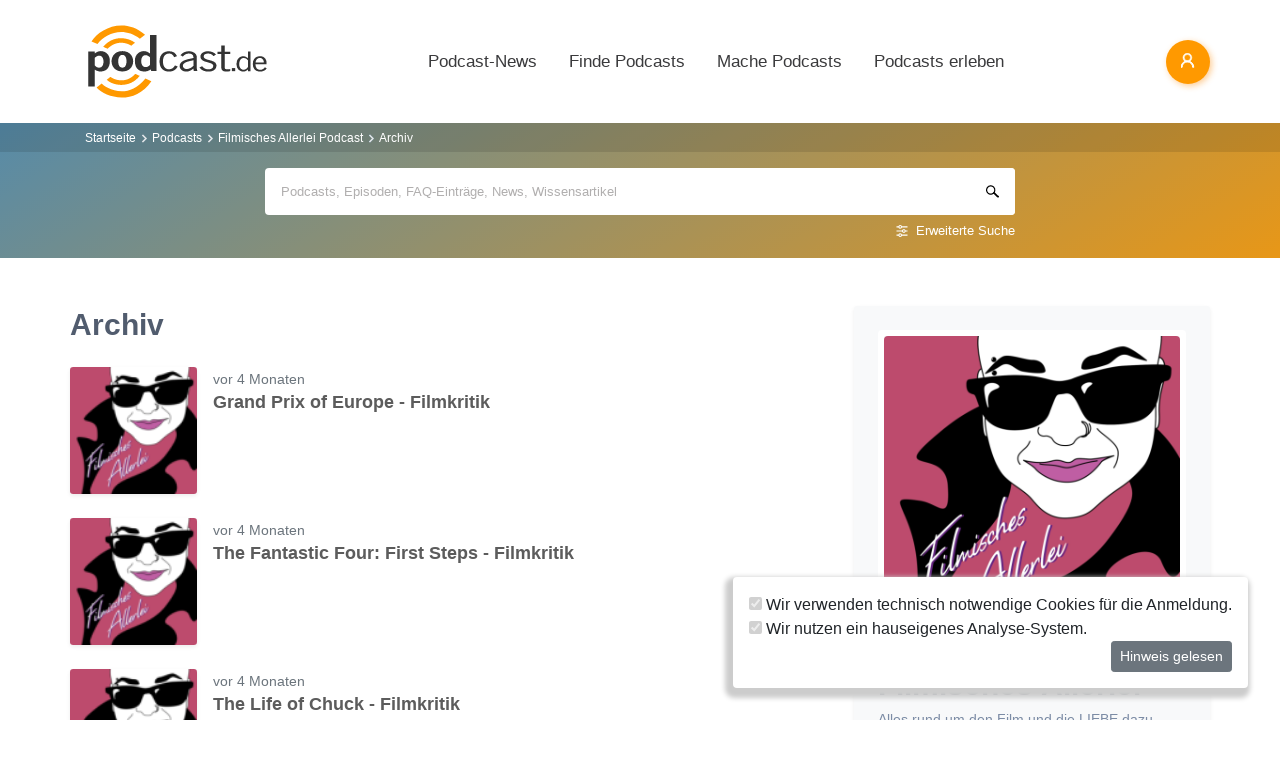

--- FILE ---
content_type: text/html; charset=utf-8
request_url: https://www.podcast.de/podcast/946279/archiv?page=8
body_size: 14354
content:
<!DOCTYPE html>
<html lang="de" >
    <head>
        <meta charset="UTF-8">
        <meta http-equiv="X-UA-Compatible" content="ie=edge">
        <meta name="viewport" content="width=device-width, initial-scale=1.0, shrink-to-fit=no">
        <meta name="csrf-token" content="8LfUMRtJvl0ZrNTvmgv27ldw2Lumda13lkyxGvKE">
        <meta property="fb:app_id" content="109904812384029" />
        <link rel="dns-prefetch" href="//cdn.podcastcms.de">
        <link rel="dns-prefetch" href="//sockets.podcast.de">
        <link rel="dns-prefetch" href="//mto.podcast.de">
        <link rel="dns-prefetch" href="//jobs.podcast.de">
        <link rel="shortcut icon" href="https://cdn.podcastcms.de/images/defaults/favicon.ico" title="favicon" type="image/x-icon" />
        <link rel="apple-touch-icon" href="https://cdn.podcastcms.de/images/defaults/iphonefavicon.png">
        <link rel="apple-touch-startup-image" href="https://cdn.podcastcms.de/images/defaults/podcast_de_logo.gif">
        
        <!-- Favicon -->
        <link href="https://www.podcast.de/images/favicon.png" rel="icon" type="image/png">
        <title>Archiv</title>
<meta name="keywords" content="Podcast, Podcasts, Podcasting, Podcasten, Podcaster, MP3, Video, News">
<meta name="robots" content="noindex">
<link rel="canonical" href="https://www.podcast.de/podcast/946279/filmisches-allerlei">
<meta name="robots" content="all">
<meta property="og:title" content="Archiv">
<meta property="og:url" content="https://www.podcast.de/podcast/946279/archiv">
<meta property="og:type" content="article">
<meta property="og:site_name" content="podcast.de">
<meta property="og:image" content="https://www.podcast.de/images1/podcast.de.svg">

<meta name="twitter:site" content="@podcastDE">
<meta name="twitter:title" content="Archiv">
<script type="application/ld+json">{"@context":"https://schema.org","@type":"WebSite","name":"podcast.de","image":"https://www.podcast.de/images1/podcast.de.svg"}</script>        <link rel="alternate" type="application/rss+xml" href="https://www.podcast.de/feeds/news" title="podcast.de News">
    <link rel="alternate" type="application/rss+xml" href="https://www.podcast.de/feeds/news/meldungen" title="Meldungen - Alles rund ums Thema Podcasting ~ podcast.de News">
    <link rel="alternate" type="application/rss+xml" href="https://www.podcast.de/feeds/news/berichte" title="Berichte - Alles zum Thema Podcast ~ podcast.de News">
    <link rel="alternate" type="application/rss+xml" href="https://www.podcast.de/feeds/news/kommentare" title="Kommentare zu Podcasts und zum Podcasting ~ podcast.de News">
        <!-- Web Application Manifest -->
<link rel="manifest" href="https://www.podcast.de/manifest.json">
<!-- Chrome for Android theme color -->
<meta name="theme-color" content="#ff9900">

<!-- Add to homescreen for Chrome on Android -->
<meta name="mobile-web-app-capable" content="yes">
<meta name="application-name" content="podcast.de">
<link rel="icon" sizes="923x923" href="/images/icons/maskable_icon.png">

<!-- Add to homescreen for Safari on iOS -->
<meta name="apple-mobile-web-app-capable" content="yes">
<meta name="apple-mobile-web-app-status-bar-style" content="white">
<meta name="apple-mobile-web-app-title" content="podcast.de">
<link rel="apple-touch-icon" href="/images/icons/maskable_icon.png">


<link href="/images/icons/apple-splash-640-1136.jpg" media="(device-width: 320px) and (device-height: 568px) and (-webkit-device-pixel-ratio: 2) and (orientation: portrait)" rel="apple-touch-startup-image" />
<link href="/images/icons/apple-splash-750-1334.jpg" media="(device-width: 375px) and (device-height: 667px) and (-webkit-device-pixel-ratio: 2) and (orientation: landscape)" rel="apple-touch-startup-image" />
<link href="/images/icons/apple-splash-828-1792.jpg" media="(device-width: 414px) and (device-height: 896px) and (-webkit-device-pixel-ratio: 2) and (orientation: portrait)" rel="apple-touch-startup-image" />
<link href="/images/icons/apple-splash-1125-2436.jpg" media="(device-width: 375px) and (device-height: 812px) and (-webkit-device-pixel-ratio: 3) and (orientation: portrait)" rel="apple-touch-startup-image" />
<link href="/images/icons/apple-splash-1242-2208.jpg" media="(device-width: 621px) and (device-height: 1104px) and (-webkit-device-pixel-ratio: 3) and (orientation: portrait)" rel="apple-touch-startup-image" />
<link href="/images/icons/apple-splash-1242-2688.jpg" media="(device-width: 414px) and (device-height: 896px) and (-webkit-device-pixel-ratio: 3) and (orientation: portrait)" rel="apple-touch-startup-image" />
<link href="/images/icons/apple-splash-1536-2048.jpg" media="(device-width: 768px) and (device-height: 1024px) and (-webkit-device-pixel-ratio: 2) and (orientation: portrait)" rel="apple-touch-startup-image" />
<link href="/images/icons/apple-splash-1668-2224.jpg" media="(device-width: 834px) and (device-height: 1112px) and (-webkit-device-pixel-ratio: 2) and (orientation: portrait)" rel="apple-touch-startup-image" />
<link href="/images/icons/apple-splash-1668-2388.jpg" media="(device-width: 834px) and (device-height: 1194px) and (-webkit-device-pixel-ratio: 2) and (orientation: portrait)" rel="apple-touch-startup-image" />
<link href="/images/icons/apple-splash-2048-2732.jpg" media="(device-width: 1024px) and (device-height: 1366px) and (-webkit-device-pixel-ratio: 2) and (orientation: portrait)" rel="apple-touch-startup-image" />

<link rel="apple-touch-startup-image" href="/images/icons/apple-splash-2732-2048.jpg" media="(device-width: 1024px) and (device-height: 1366px) and (-webkit-device-pixel-ratio: 2) and (orientation: landscape)">
<link rel="apple-touch-startup-image" href="/images/icons/apple-splash-2388-1668.jpg" media="(device-width: 834px) and (device-height: 1194px) and (-webkit-device-pixel-ratio: 2) and (orientation: landscape)">
<link rel="apple-touch-startup-image" href="/images/icons/apple-splash-2048-1536.jpg" media="(device-width: 768px) and (device-height: 1024px) and (-webkit-device-pixel-ratio: 2) and (orientation: landscape)">
<link rel="apple-touch-startup-image" href="/images/icons/apple-splash-2224-1668.jpg" media="(device-width: 834px) and (device-height: 1112px) and (-webkit-device-pixel-ratio: 2) and (orientation: landscape)">
<link rel="apple-touch-startup-image" href="/images/icons/apple-splash-1620-2160.jpg" media="(device-width: 810px) and (device-height: 1080px) and (-webkit-device-pixel-ratio: 2) and (orientation: portrait)">
<link rel="apple-touch-startup-image" href="/images/icons/apple-splash-2160-1620.jpg" media="(device-width: 810px) and (device-height: 1080px) and (-webkit-device-pixel-ratio: 2) and (orientation: landscape)">
<link rel="apple-touch-startup-image" href="/images/icons/apple-splash-1284-2778.jpg" media="(device-width: 428px) and (device-height: 926px) and (-webkit-device-pixel-ratio: 3) and (orientation: portrait)">
<link rel="apple-touch-startup-image" href="/images/icons/apple-splash-2778-1284.jpg" media="(device-width: 428px) and (device-height: 926px) and (-webkit-device-pixel-ratio: 3) and (orientation: landscape)">
<link rel="apple-touch-startup-image" href="/images/icons/apple-splash-1170-2532.jpg" media="(device-width: 390px) and (device-height: 844px) and (-webkit-device-pixel-ratio: 3) and (orientation: portrait)">
<link rel="apple-touch-startup-image" href="/images/icons/apple-splash-2532-1170.jpg" media="(device-width: 390px) and (device-height: 844px) and (-webkit-device-pixel-ratio: 3) and (orientation: landscape)">
<link rel="apple-touch-startup-image" href="/images/icons/apple-splash-2436-1125.jpg" media="(device-width: 375px) and (device-height: 812px) and (-webkit-device-pixel-ratio: 3) and (orientation: landscape)">
<link rel="apple-touch-startup-image" href="/images/icons/apple-splash-2688-1242.jpg" media="(device-width: 414px) and (device-height: 896px) and (-webkit-device-pixel-ratio: 3) and (orientation: landscape)">
<link rel="apple-touch-startup-image" href="/images/icons/apple-splash-1792-828.jpg" media="(device-width: 414px) and (device-height: 896px) and (-webkit-device-pixel-ratio: 2) and (orientation: landscape)">
<link rel="apple-touch-startup-image" href="/images/icons/apple-splash-2208-1242.jpg" media="(device-width: 414px) and (device-height: 736px) and (-webkit-device-pixel-ratio: 3) and (orientation: landscape)">
<link rel="apple-touch-startup-image" href="/images/icons/apple-splash-1334-750.jpg" media="(device-width: 375px) and (device-height: 667px) and (-webkit-device-pixel-ratio: 2) and (orientation: landscape)">
<link rel="apple-touch-startup-image" href="/images/icons/apple-splash-1136-640.jpg" media="(device-width: 320px) and (device-height: 568px) and (-webkit-device-pixel-ratio: 2) and (orientation: landscape)">

<!-- Tile for Win8 -->
<meta name="msapplication-TileColor" content="#ffffff">
<meta name="msapplication-TileImage" content="/images/icons/maskable_icon.png">

<script type="text/javascript">
    const VAPID_PUBLIC_KEY = 'BGfmJrLRUTOhiJt2l74fMljrw-uuequsrPyW3rGS_i4Y_4Naw4a97kmevm3j35Zf26os6avAZFyNnIv9mgvScw8';
</script>
                <!-- Styles -->
        <link href="https://www.podcast.de/css/app.css?id=2ac4b3cf154ff3f2cd50d2363d3b7d50" rel="stylesheet">
        <script>
            let _paq = window._paq = window._paq || [];
            
            _paq.push(['trackPageView']);
            _paq.push(['trackVisibleContentImpressions']); 
            _paq.push(['enableLinkTracking']);
            (function() {
                let u="//mto.podcast.de/";
                _paq.push(['setTrackerUrl', u+'matomo.php']);
                _paq.push(['setSiteId', '3']);
                let d=document, g=d.createElement('script'), s=d.getElementsByTagName('script')[0];
                g.type='text/javascript'; g.async=true; g.src=u+'matomo.js'; s.parentNode.insertBefore(g,s);
            })();
        </script>
    </head>
<body class="bg-white">

<div id="app">
    <alert-container></alert-container>

    <div class="main-content">

        <nav class="navbar py-3 py-md-4 position-relative">
        <div class="container d-flex flex-nowrap px-0 pl-md-3" id="nav">
            <a href="https://www.podcast.de" class="py-0 pr-3 navbar-brand">
                <img src="https://www.podcast.de/images/podcast.de.svg" alt="podcast.de" width="183" height="75">
            </a>

            <ul class="d-flex flex-column flex-lg-row col-auto navbar-navmenu auth list-unstyled my-0 px-0 user-select-none navbar-nav">
    

    
    <li class="nav-item dropdown mx-0 d-none d-lg-block">
        <a class="nav-link dropdown-toggle" href="" role="button" data-toggle="dropdown" aria-expanded="false">
            Podcast-News
        </a>
        <div class="dropdown-menu position-absolute p-0 shadow-sm mt-2">
            <a class="dropdown-item" href="https://www.podcast.de/podcast-news">Alle Podcast-News</a>
            <div class="dropdown-divider mx-3"></div>
            <a class="dropdown-item" href="https://www.podcast.de/podcast-nachrichten/meldung">Meldungen</a>
            <a class="dropdown-item" href="https://www.podcast.de/podcast-nachrichten/bericht">Berichte</a>
            <a class="dropdown-item" href="https://www.podcast.de/podcast-nachrichten/kommentar">Kommentare</a>
            <a class="dropdown-item" href="https://www.podcast.de/podcast-nachrichten/service">Service-News</a>
            <a class="dropdown-item" href="https://www.podcast.de/podcast-nachrichten/technik">Technik</a>
            <div class="dropdown-divider mx-3"></div>
            <a class="dropdown-item" href="https://www.podcast.de/podcast/2560705/naps-neues-aus-der-podcast-szene">NAPS - Neues aus der Podcast-Szene Podcast</a>
        </div>
    </li>
    <li class="nav-item dropdown mx-0 d-none d-lg-block">
        <a class="nav-link dropdown-toggle" href="" role="button" data-toggle="dropdown" aria-expanded="false">
            Finde Podcasts
        </a>
        <div class="dropdown-menu position-absolute p-0 shadow-sm mt-2">
            <div class="d-flex">
                <div>
                    <a class="dropdown-item" href="https://www.podcast.de/podcasts">Podcasts finden</a>
                    <div class="dropdown-divider mx-3"></div>
                    <a class="dropdown-item" href="https://www.podcast.de/podcast-tipps">Podcast-Tipps</a>
                    <a class="dropdown-item" href="https://www.podcast.de/podcast-charts">Podcast-Charts</a>
                    <a class="dropdown-item" href="https://www.podcast.de/podcast-verzeichnis">Podcast-Verzeichnis</a>
                    <a class="dropdown-item" href="https://www.podcast.de/suche">Suche</a>
                    <a class="dropdown-item nav-collapse-button" href="https://www.podcast.de/kategorien" data-target="categoryCollapse">
                        Podcast-Kategorien
                        <svg xmlns="http://www.w3.org/2000/svg" class="ml-3" height="20" viewBox="5 5 10 15"><path fill="#666" d="m10 17l5-5l-5-5z"/></svg>
                    </a>
                </div>
                <div class="collapse align-self-stretch collapse-laptop" id="categoryCollapse">
                    <div class="menu-categories-list">
                        <h3 class="w-100">
                            <a href="https://www.podcast.de/kategorien">Kategorien-Übersicht</a>
                            <svg xmlns="http://www.w3.org/2000/svg" viewBox="0 0 16 16" width="12" height="12"><path d="M6.22 8.72a.75.75 0 0 0 1.06 1.06l5.22-5.22v1.69a.75.75 0 0 0 1.5 0v-3.5a.75.75 0 0 0-.75-.75h-3.5a.75.75 0 0 0 0 1.5h1.69L6.22 8.72Z"/><path d="M3.5 6.75c0-.69.56-1.25 1.25-1.25H7A.75.75 0 0 0 7 4H4.75A2.75 2.75 0 0 0 2 6.75v4.5A2.75 2.75 0 0 0 4.75 14h4.5A2.75 2.75 0 0 0 12 11.25V9a.75.75 0 0 0-1.5 0v2.25c0 .69-.56 1.25-1.25 1.25h-4.5c-.69 0-1.25-.56-1.25-1.25v-4.5Z"/></svg>
                        </h3>
                                                    <a href="https://www.podcast.de/beste-podcasts/comedy-27" class="category text-decoration-none">Comedy</a>
                                                    <a href="https://www.podcast.de/beste-podcasts/computer-3" class="category text-decoration-none">Computer</a>
                                                    <a href="https://www.podcast.de/beste-podcasts/englisch-815" class="category text-decoration-none">Englisch</a>
                                                    <a href="https://www.podcast.de/beste-podcasts/freizeit-2425" class="category text-decoration-none">Freizeit</a>
                                                    <a href="https://www.podcast.de/beste-podcasts/geschichte-504" class="category text-decoration-none">Geschichte</a>
                                                    <a href="https://www.podcast.de/beste-podcasts/gesellschaft-18" class="category text-decoration-none">Gesellschaft</a>
                                                    <a href="https://www.podcast.de/beste-podcasts/gesundheit-9" class="category text-decoration-none">Gesundheit</a>
                                                    <a href="https://www.podcast.de/beste-podcasts/h%C3%B6rb%C3%BCcher-2262" class="category text-decoration-none">Hörbücher</a>
                                                    <a href="https://www.podcast.de/beste-podcasts/jugendliche-325" class="category text-decoration-none">Jugendliche</a>
                                                    <a href="https://www.podcast.de/beste-podcasts/kinder-535" class="category text-decoration-none">Kinder</a>
                                                    <a href="https://www.podcast.de/beste-podcasts/kunst-4" class="category text-decoration-none">Kunst</a>
                                                    <a href="https://www.podcast.de/beste-podcasts/musik-39" class="category text-decoration-none">Musik</a>
                                                    <a href="https://www.podcast.de/beste-podcasts/religion-520" class="category text-decoration-none">Religion</a>
                                                    <a href="https://www.podcast.de/beste-podcasts/sexualit%C3%A4t-521" class="category text-decoration-none">Sexualität</a>
                                                    <a href="https://www.podcast.de/beste-podcasts/unterhaltung-33" class="category text-decoration-none">Unterhaltung</a>
                                                    <a href="https://www.podcast.de/beste-podcasts/welt-20" class="category text-decoration-none">Welt</a>
                                                    <a href="https://www.podcast.de/beste-podcasts/wissen-14" class="category text-decoration-none">Wissen</a>
                                                    <a href="https://www.podcast.de/beste-podcasts/wissenschaft-16" class="category text-decoration-none">Wissenschaft</a>
                                                    <a href="https://www.podcast.de/beste-podcasts/zuhause-10" class="category text-decoration-none">Zuhause</a>
                                            </div>
                </div>
            </div>
        </div>
    </li>
    <li class="nav-item dropdown mx-0 d-none d-lg-block">
        <a class="nav-link dropdown-toggle" href="" role="button" data-toggle="dropdown" aria-expanded="false">
            Mache Podcasts
        </a>
        <div class="dropdown-menu position-absolute p-0 shadow-sm mt-2">
            <a class="dropdown-item" href="https://www.podcast.de/podcasts-machen">Podcasts machen</a>
            <div class="dropdown-divider mx-3"></div>
            <a class="dropdown-item" href="https://www.podcast.de/podcast-wissen">Podcast-Wissen</a>
            <a class="dropdown-item" href="https://www.podcast.de/faq">Podcasting-FAQ</a>
            <a class="dropdown-item" href="https://www.podcast.de/podcaster">Podcaster</a>
            <a class="dropdown-item" href="https://www.podcaster.de?mtm_campaign=new-customers&mtm_source=podcast.de&mtm_medium=website&mtm_content=menu&mtm_placement=main">Podcast-Hosting</a>
            <a class="dropdown-item" href="https://podspace.de" title="Podcast in Berlin aufnehmen">Podcast-Studio Berlin</a>
            <div class="dropdown-divider mx-3"></div>
            <a class="dropdown-item" href="https://www.podcast.de/podcast/2710717/in-5-minuten-zu">In 5 Minuten zu... Podcast</a>

        </div>
    </li>
    <li class="nav-item dropdown mx-0 d-none d-lg-block">
        <a class="nav-link dropdown-toggle" href="" role="button" data-toggle="dropdown" aria-expanded="false">
            Podcasts erleben
        </a>
        <div class="dropdown-menu position-absolute p-0 shadow-sm mt-2">
            <a class="dropdown-item" href="https://www.podcast.de/podcast-events">Podcast-Events</a>
            <a class="dropdown-item" href="https://www.podcast.de/podcast-jobs">Podcast-Jobs</a>
            <div class="dropdown-divider mx-3"></div>
            <a class="dropdown-item" href="https://www.podcast.de/podcast/3411515/gezielt-der-reichweitenpodcast-mit-fabio-bacigalupo">Gezielt - Der Reichweiten-Podcast</a>
        </div>
    </li>

    
    <li class="mobile-nav-item border-bottom-0 d-lg-none">
        <a href="#" class="collapse-header">
            <div></div>
            <b class="pt-1">MENÜ</b>
        </a>
    </li>
    <li class="mobile-nav-item border-bottom-0 d-lg-none">
        <a href="#collapseNews" role="button" data-toggle="collapse" aria-expanded="false" aria-controls="collapseNews" class="first">
            Podcast-News
            <svg xmlns="http://www.w3.org/2000/svg" viewBox="0 0 20 20" fill="currentColor" width="25" height="25">
                <path fill-rule="evenodd" d="M8.22 5.22a.75.75 0 0 1 1.06 0l4.25 4.25a.75.75 0 0 1 0 1.06l-4.25 4.25a.75.75 0 0 1-1.06-1.06L11.94 10 8.22 6.28a.75.75 0 0 1 0-1.06Z" clip-rule="evenodd" />
            </svg>
        </a>
        <div class="collapse-container">
            <div class="collapse width" id="collapseNews">
                <a href="#collapseNews" role="button" data-toggle="collapse" aria-expanded="false" aria-controls="collapseNews" class="nested-collapse collapse-header">
                    <svg width="25" height="25" viewBox="0 0 24 24" fill="none"
                         stroke="#000" stroke-width="2" stroke-linecap="butt"
                         stroke-linejoin="arcs">
                        <path d="M19 12H6M12 5l-7 7 7 7" />
                    </svg>

                    <b class="pt-1">PODCAST-NEWS</b>
                </a>
                <a class="first" href="https://www.podcast.de/podcast-news">Alle Podcast-News</a>
                <a href="https://www.podcast.de/podcast-nachrichten/meldung">Meldungen</a>
                <a href="https://www.podcast.de/podcast-nachrichten/bericht">Berichte</a>
                <a href="https://www.podcast.de/podcast-nachrichten/kommentar">Kommentare</a>
                <a href="https://www.podcast.de/podcast-nachrichten/service">Service-News</a>
                <a href="https://www.podcast.de/podcast-nachrichten/technik">Technik</a>
                <a href="https://www.podcast.de/podcast/2560705/naps-neues-aus-der-podcast-szene">NAPS - Neues aus der Podcast-Szene Podcast</a>
            </div>
        </div>
    </li>
    <li class="mobile-nav-item border-bottom-0 d-lg-none">
        <a href="#collapseFind" role="button" data-toggle="collapse" aria-expanded="false" aria-controls="collapseFind">
            Finde Podcasts
            <svg xmlns="http://www.w3.org/2000/svg" viewBox="0 0 20 20" fill="currentColor" width="25" height="25">
                <path fill-rule="evenodd" d="M8.22 5.22a.75.75 0 0 1 1.06 0l4.25 4.25a.75.75 0 0 1 0 1.06l-4.25 4.25a.75.75 0 0 1-1.06-1.06L11.94 10 8.22 6.28a.75.75 0 0 1 0-1.06Z" clip-rule="evenodd" />
            </svg>
        </a>
        <div class="collapse-container">
            <div class="collapse width" id="collapseFind">
                <a href="#collapseFind" role="button" data-toggle="collapse" aria-expanded="false" aria-controls="collapseFind" class="collapse-header nested-collapse">
                    <svg width="25" height="25" viewBox="0 0 24 24" fill="none"
                         stroke="#000" stroke-width="2" stroke-linecap="butt"
                         stroke-linejoin="arcs">
                        <path d="M19 12H6M12 5l-7 7 7 7" />
                    </svg>

                    <b class="pt-1">FINDE PODCASTS</b>
                </a>
                <a href="https://www.podcast.de/podcasts" class="first">Podcasts finden</a>
                <a href="https://www.podcast.de/podcast-tipps">Podcast-Tipps</a>
                <a href="https://www.podcast.de/podcast-charts">Podcast-Charts</a>
                <a href="https://www.podcast.de/podcast-verzeichnis">Podcast-Verzeichnis</a>
                <a href="https://www.podcast.de/suche">Suche</a>
                <a href="#collapsePodcastCategory" role="button" data-toggle="collapse" aria-expanded="false" aria-controls="collapsePodcastCategory" class="nested-collapse">
                    Podcast-Kategorien
                    <svg xmlns="http://www.w3.org/2000/svg" viewBox="0 0 20 20" fill="currentColor" width="25" height="25">
                        <path fill-rule="evenodd" d="M8.22 5.22a.75.75 0 0 1 1.06 0l4.25 4.25a.75.75 0 0 1 0 1.06l-4.25 4.25a.75.75 0 0 1-1.06-1.06L11.94 10 8.22 6.28a.75.75 0 0 1 0-1.06Z" clip-rule="evenodd" />
                    </svg>
                </a>
                <div class="collapse-container">
                    <div class="collapse width" id="collapsePodcastCategory">
                        <a href="#collapsePodcastCategory" role="button" data-toggle="collapse" aria-expanded="false" aria-controls="collapsePodcastCategory" class="collapse-header nested-collapse">
                            <svg width="25" height="25" viewBox="0 0 24 24" fill="none"
                                 stroke="#000" stroke-width="2" stroke-linecap="butt"
                                 stroke-linejoin="arcs">
                                <path d="M19 12H6M12 5l-7 7 7 7" />
                            </svg>

                            <b class="pt-1">PODCAST-KATEGORIEN</b>
                        </a>
                                                    <a href="https://www.podcast.de/beste-podcasts/comedy-27" class="first">Comedy</a>
                                                    <a href="https://www.podcast.de/beste-podcasts/computer-3" class="">Computer</a>
                                                    <a href="https://www.podcast.de/beste-podcasts/englisch-815" class="">Englisch</a>
                                                    <a href="https://www.podcast.de/beste-podcasts/freizeit-2425" class="">Freizeit</a>
                                                    <a href="https://www.podcast.de/beste-podcasts/geschichte-504" class="">Geschichte</a>
                                                    <a href="https://www.podcast.de/beste-podcasts/gesellschaft-18" class="">Gesellschaft</a>
                                                    <a href="https://www.podcast.de/beste-podcasts/gesundheit-9" class="">Gesundheit</a>
                                                    <a href="https://www.podcast.de/beste-podcasts/h%C3%B6rb%C3%BCcher-2262" class="">Hörbücher</a>
                                                    <a href="https://www.podcast.de/beste-podcasts/jugendliche-325" class="">Jugendliche</a>
                                                    <a href="https://www.podcast.de/beste-podcasts/kinder-535" class="">Kinder</a>
                                                    <a href="https://www.podcast.de/beste-podcasts/kunst-4" class="">Kunst</a>
                                                    <a href="https://www.podcast.de/beste-podcasts/musik-39" class="">Musik</a>
                                                    <a href="https://www.podcast.de/beste-podcasts/religion-520" class="">Religion</a>
                                                    <a href="https://www.podcast.de/beste-podcasts/sexualit%C3%A4t-521" class="">Sexualität</a>
                                                    <a href="https://www.podcast.de/beste-podcasts/unterhaltung-33" class="">Unterhaltung</a>
                                                    <a href="https://www.podcast.de/beste-podcasts/welt-20" class="">Welt</a>
                                                    <a href="https://www.podcast.de/beste-podcasts/wissen-14" class="">Wissen</a>
                                                    <a href="https://www.podcast.de/beste-podcasts/wissenschaft-16" class="">Wissenschaft</a>
                                                    <a href="https://www.podcast.de/beste-podcasts/zuhause-10" class="">Zuhause</a>
                                            </div>
                </div>
            </div>
        </div>
    </li>
    <li class="mobile-nav-item border-bottom-0 d-lg-none">
        <a href="#collapseMake" role="button" data-toggle="collapse" aria-expanded="false" aria-controls="collapseMake">
            Mache Podcasts
            <svg xmlns="http://www.w3.org/2000/svg" viewBox="0 0 20 20" fill="currentColor" width="25" height="25">
                <path fill-rule="evenodd" d="M8.22 5.22a.75.75 0 0 1 1.06 0l4.25 4.25a.75.75 0 0 1 0 1.06l-4.25 4.25a.75.75 0 0 1-1.06-1.06L11.94 10 8.22 6.28a.75.75 0 0 1 0-1.06Z" clip-rule="evenodd" />
            </svg>
        </a>
        <div class="collapse-container">
            <div class="collapse width" id="collapseMake">
                <a href="#collapseMake" role="button" data-toggle="collapse" aria-expanded="false" aria-controls="collapseMake" class="nested-collapse collapse-header">
                    <svg width="25" height="25" viewBox="0 0 24 24" fill="none"
                         stroke="#000" stroke-width="2" stroke-linecap="butt"
                         stroke-linejoin="arcs">
                        <path d="M19 12H6M12 5l-7 7 7 7" />
                    </svg>

                    <b class="pt-1">MACHE PODCASTS</b>
                </a>
                <a class="first" href="https://www.podcast.de/podcasts-machen">Podcasts machen</a>
                <a href="https://www.podcast.de/podcast-wissen">Podcast-Wissen</a>
                <a href="https://www.podcast.de/faq">Podcasting-FAQ</a>
                <a href="https://www.podcast.de/podcaster">Podcaster</a>
                <a href="https://www.podcaster.de?mtm_campaign=new-customers&mtm_source=podcast.de&mtm_medium=website&mtm_content=menu&mtm_placement=main">Podcast-Hosting</a>
                <a href="https://podspace.de" title="Podcast in Berlin aufnehmen">Podcast-Studio Berlin</a>
                <a href="https://www.podcast.de/podcast/2710717/in-5-minuten-zu">In 5 Minuten zu... Podcast</a>
                
            </div>
        </div>
    </li>
    <li class="mobile-nav-item border-bottom-0 d-lg-none">
        <a href="#collapseExperience" role="button" data-toggle="collapse" aria-expanded="false" aria-controls="collapseExperience">
            Erlebe Podcasts
            <svg xmlns="http://www.w3.org/2000/svg" viewBox="0 0 20 20" fill="currentColor" width="25" height="25">
                <path fill-rule="evenodd" d="M8.22 5.22a.75.75 0 0 1 1.06 0l4.25 4.25a.75.75 0 0 1 0 1.06l-4.25 4.25a.75.75 0 0 1-1.06-1.06L11.94 10 8.22 6.28a.75.75 0 0 1 0-1.06Z" clip-rule="evenodd" />
            </svg>
        </a>
        <div class="collapse-container">
            <div class="collapse width" id="collapseExperience">
                <a href="#collapseExperience" role="button" data-toggle="collapse" aria-expanded="false" aria-controls="collapseExperience" class="nested-collapse collapse-header">
                    <svg width="25" height="25" viewBox="0 0 24 24" fill="none"
                         stroke="#000" stroke-width="2" stroke-linecap="butt"
                         stroke-linejoin="arcs">
                        <path d="M19 12H6M12 5l-7 7 7 7" />
                    </svg>

                    <b class="pt-1">ERLEBE PODCASTS</b>
                </a>
                <a class="first" href="https://www.podcast.de/podcast-events">Podcast-Events</a>
                <a href="https://www.podcast.de/podcast-jobs">Podcast-Jobs</a>
                <a href="https://www.podcast.de/podcast/3411515/gezielt-der-reichweitenpodcast-mit-fabio-bacigalupo">Gezielt - Der Reichweiten-Podcast</a>
            </div>
        </div>
    </li>
    </ul>


            <div class="d-block d-lg-none float-right ml-auto mobile-actions">
                <span class="i i-search mr-3" data-search-toggling></span>
            </div>
                        <user-header  login-route="https://www.podcast.de/anmeldung"></user-header>
        </div>
    </nav>

                                <div class="container-fluid search-container general-search slide-down-search px-0">
                <nav aria-label="breadcrumb" class="pl-0 pl-md-3">
    <div class="container">
        <div class="breadcrumb-container">
        <ol class="d-inline-flex breadcrumb breadcrumb-links mb-0">
            <li class="breadcrumb-item home d-inline-block col-auto px-0">
                <a href="https://www.podcast.de" title="Startseite">Startseite</a>
            </li>

            
                                    <li class="breadcrumb-item d-inline-block col-auto pl-1 pr-0"><a href="https://www.podcast.de/podcasts">Podcasts</a></li>
                
            
                                    <li class="breadcrumb-item d-inline-block col-auto pl-1 pr-0"><a href="https://www.podcast.de/podcast/946279/filmisches-allerlei">Filmisches Allerlei Podcast</a></li>
                
            
                                    <li class="breadcrumb-item d-inline-block col-auto pl-1 pr-0 active">Archiv</li>
                
                    </ol>
    </div>
    </div>
</nav>



        <div class="container px-0">
                <form class="search-box px-3 pb-2 px-sm-0 pt-3 mb-2"
              method="get" action="https://www.podcast.de/suche">
            <div id="search-group" class="input-search-container position-relative">
                <input id="autocomplete-input"
                       type="search"
                       autocomplete="off"
                       name="query"
                       placeholder="Podcasts, Episoden, FAQ-Einträge, News, Wissensartikel">
                <div id="autocomplete-hits" class="position-absolute w-100 bg-white rounded shadow overflow-hidden">
                    <div id="autocomplete-hits__main" style="order:-2"></div>

                    <div id="autocomplete-hits__podcasts" style="order: -1;">
                        <hr data-content="Podcasts"/>
                    </div>

                    <div id="autocomplete-hits__episodes" style="">
                        <hr data-content="Episoden"/>
                    </div>

                    <div id="autocomplete-hits__faqs" style="">
                        <hr data-content="FAQ"/>
                    </div>

                    <div id="autocomplete-hits__news" style="">
                        <hr data-content="News"/>
                    </div>

                    <div id="autocomplete-hits__knowledge" style="">
                        <hr data-content="Podcast-Wissen"/>
                    </div>
                </div>
                <a href="https://www.podcast.de/suche" class="advance-search">Erweiterte Suche</a>
                <button></button>
            </div>
        </form>
        
            </div>
</div>

                                    
        <div class="podcast-archive container d-flex flex-column flex-lg-row px-sm-0 align-items-start mt-3 mt-lg-5">
            <div class="title-section order-lg-1 col-12 col-lg-4 position-sticky pl-0 pl-lg-4 pr-0">
                <div class="bg-light shadow-sm rounded-sm p-3 p-sm-4 d-flex flex-row flex-lg-column">
                    <div class="preview-container col-3 col-lg-12 px-0 mb-0 mb-lg-4 rounded">
                        <img
                                srcset="https://cdn.podcastcms.de/images/podcasts/100/946279/filmisches-allerlei.png 100w, https://cdn.podcastcms.de/images/podcasts/175/946279/filmisches-allerlei.png 175w, https://cdn.podcastcms.de/images/podcasts/315/946279/filmisches-allerlei.png 315w"
                                sizes="(max-width: 576px) 100px, (max-width: 768px) 175px, 315px"
                                class="img img-fluid col-12 px-0 rounded"
                                src="https://cdn.podcastcms.de/images/podcasts/315/946279/filmisches-allerlei.png"
                                alt="Filmisches Allerlei"
                                width="315"
                                height="315"/>
                    </div>
                    <div class="col-9 col-lg-12 pl-3 pl-sm-4 pl-lg-0 pr-0 mt-1">
                        <h1>Filmisches Allerlei</h1>
                        <p class="mb-2 mb-lg-4 d-none d-sm-block subtitle">
                            Alles rund um den Film und die LIEBE dazu.
                        </p>
                        <subscribe-button
                                class="col-12 col-sm-6 col-lg-12 btn-sm"
                                :id="946279"
                                ></subscribe-button>
                    </div>
                </div>
            </div>

            <div class="browse-episodes-section col-12 col-lg-8 px-0 mt-4 mt-lg-0">
                <h1 class="mb-4">Archiv</h1>

                <div class="episode-list">
                                                                <div class="episode d-flex mb-4 mt-1">
                            <a href="https://www.podcast.de/episode/690871836/grand-prix-of-europe-filmkritik" class="col-2 px-0">
                                <img src="https://cdn.podcastcms.de/images/shows/100/946279/s/690871836/grand-prix-of-europe-filmkritik.png"
                                     alt="Grand Prix of Europe - Filmkritik Download"
                                     class="img img-fluid rounded-sm shadow-sm col-12 px-0"
                                />
                            </a>

                            <div class="col-10 pl-3">
                                <small class="text-muted">
                                    vor 4 Monaten
                                </small>
                                <div class="d-flex justify-content-between">
                                    <a href="https://www.podcast.de/episode/690871836/grand-prix-of-europe-filmkritik"
                                        class="text-decoration-none">
                                        <h3>
                                            Grand Prix of Europe - Filmkritik
                                        </h3>
                                    </a>
                                </div>
                            </div>
                        </div>
                                                                                    <div class="episode d-flex mb-4 mt-1">
                            <a href="https://www.podcast.de/episode/690795462/the-fantastic-four-first-steps-filmkritik" class="col-2 px-0">
                                <img src="https://cdn.podcastcms.de/images/shows/100/946279/s/690795462/the-fantastic-four-first-steps-filmkritik.png"
                                     alt="The Fantastic Four: First Steps - Filmkritik Download"
                                     class="img img-fluid rounded-sm shadow-sm col-12 px-0"
                                />
                            </a>

                            <div class="col-10 pl-3">
                                <small class="text-muted">
                                    vor 4 Monaten
                                </small>
                                <div class="d-flex justify-content-between">
                                    <a href="https://www.podcast.de/episode/690795462/the-fantastic-four-first-steps-filmkritik"
                                        class="text-decoration-none">
                                        <h3>
                                            The Fantastic Four: First Steps - Filmkritik
                                        </h3>
                                    </a>
                                </div>
                            </div>
                        </div>
                                                                                    <div class="episode d-flex mb-4 mt-1">
                            <a href="https://www.podcast.de/episode/690795463/the-life-of-chuck-filmkritik" class="col-2 px-0">
                                <img src="https://cdn.podcastcms.de/images/shows/100/946279/s/690795463/the-life-of-chuck-filmkritik.png"
                                     alt="The Life of Chuck - Filmkritik Download"
                                     class="img img-fluid rounded-sm shadow-sm col-12 px-0"
                                />
                            </a>

                            <div class="col-10 pl-3">
                                <small class="text-muted">
                                    vor 4 Monaten
                                </small>
                                <div class="d-flex justify-content-between">
                                    <a href="https://www.podcast.de/episode/690795463/the-life-of-chuck-filmkritik"
                                        class="text-decoration-none">
                                        <h3>
                                            The Life of Chuck - Filmkritik
                                        </h3>
                                    </a>
                                </div>
                            </div>
                        </div>
                                                                                    <div class="episode d-flex mb-4 mt-1">
                            <a href="https://www.podcast.de/episode/690599746/die-schluempfe-der-grosse-kinofilm-filmkritik" class="col-2 px-0">
                                <img src="https://cdn.podcastcms.de/images/shows/100/946279/s/690599746/die-schluempfe-der-grosse-kinofilm-filmkritik.png"
                                     alt="Die Schlümpfe: der große Kinofilm - Filmkritik Download"
                                     class="img img-fluid rounded-sm shadow-sm col-12 px-0"
                                />
                            </a>

                            <div class="col-10 pl-3">
                                <small class="text-muted">
                                    vor 4 Monaten
                                </small>
                                <div class="d-flex justify-content-between">
                                    <a href="https://www.podcast.de/episode/690599746/die-schluempfe-der-grosse-kinofilm-filmkritik"
                                        class="text-decoration-none">
                                        <h3>
                                            Die Schlümpfe: der große Kinofilm - Filmkritik
                                        </h3>
                                    </a>
                                </div>
                            </div>
                        </div>
                                                                                    <div class="episode d-flex mb-4 mt-1">
                            <a href="https://www.podcast.de/episode/690599747/der-salzpfad-filmkritik" class="col-2 px-0">
                                <img src="https://cdn.podcastcms.de/images/shows/100/946279/s/690599747/der-salzpfad-filmkritik.png"
                                     alt="Der Salzpfad - Filmkritik Download"
                                     class="img img-fluid rounded-sm shadow-sm col-12 px-0"
                                />
                            </a>

                            <div class="col-10 pl-3">
                                <small class="text-muted">
                                    vor 5 Monaten
                                </small>
                                <div class="d-flex justify-content-between">
                                    <a href="https://www.podcast.de/episode/690599747/der-salzpfad-filmkritik"
                                        class="text-decoration-none">
                                        <h3>
                                            Der Salzpfad - Filmkritik
                                        </h3>
                                    </a>
                                </div>
                            </div>
                        </div>
                                                                                    <div class="episode d-flex mb-4 mt-1">
                            <a href="https://www.podcast.de/episode/690513986/leonora-im-morgenlicht-filmkritik" class="col-2 px-0">
                                <img src="https://cdn.podcastcms.de/images/shows/100/946279/s/690513986/leonora-im-morgenlicht-filmkritik.png"
                                     alt="Leonora im Morgenlicht - Filmkritik Download"
                                     class="img img-fluid rounded-sm shadow-sm col-12 px-0"
                                />
                            </a>

                            <div class="col-10 pl-3">
                                <small class="text-muted">
                                    vor 5 Monaten
                                </small>
                                <div class="d-flex justify-content-between">
                                    <a href="https://www.podcast.de/episode/690513986/leonora-im-morgenlicht-filmkritik"
                                        class="text-decoration-none">
                                        <h3>
                                            Leonora im Morgenlicht - Filmkritik
                                        </h3>
                                    </a>
                                </div>
                            </div>
                        </div>
                                                                                    <div class="episode d-flex mb-4 mt-1">
                            <a href="https://www.podcast.de/episode/690471782/freaky-tales-filmkritik" class="col-2 px-0">
                                <img src="https://cdn.podcastcms.de/images/shows/100/946279/s/690471782/freaky-tales-filmkritik.png"
                                     alt="Freaky Tales - Filmkritik Download"
                                     class="img img-fluid rounded-sm shadow-sm col-12 px-0"
                                />
                            </a>

                            <div class="col-10 pl-3">
                                <small class="text-muted">
                                    vor 5 Monaten
                                </small>
                                <div class="d-flex justify-content-between">
                                    <a href="https://www.podcast.de/episode/690471782/freaky-tales-filmkritik"
                                        class="text-decoration-none">
                                        <h3>
                                            Freaky Tales - Filmkritik
                                        </h3>
                                    </a>
                                </div>
                            </div>
                        </div>
                                                                                    <div class="episode d-flex mb-4 mt-1">
                            <a href="https://www.podcast.de/episode/690438937/the-ballad-of-wallis-island-filmkritik" class="col-2 px-0">
                                <img src="https://cdn.podcastcms.de/images/shows/100/946279/s/690438937/the-ballad-of-wallis-island-filmkritik.png"
                                     alt="The Ballad of Wallis Island - Filmkritik Download"
                                     class="img img-fluid rounded-sm shadow-sm col-12 px-0"
                                />
                            </a>

                            <div class="col-10 pl-3">
                                <small class="text-muted">
                                    vor 5 Monaten
                                </small>
                                <div class="d-flex justify-content-between">
                                    <a href="https://www.podcast.de/episode/690438937/the-ballad-of-wallis-island-filmkritik"
                                        class="text-decoration-none">
                                        <h3>
                                            The Ballad of Wallis Island - Filmkritik
                                        </h3>
                                    </a>
                                </div>
                            </div>
                        </div>
                                                                                    <div class="episode d-flex mb-4 mt-1">
                            <a href="https://www.podcast.de/episode/690418070/superman-filmkritik" class="col-2 px-0">
                                <img src="https://cdn.podcastcms.de/images/shows/100/946279/s/690418070/superman-filmkritik.png"
                                     alt="Superman - Filmkritik Download"
                                     class="img img-fluid rounded-sm shadow-sm col-12 px-0"
                                />
                            </a>

                            <div class="col-10 pl-3">
                                <small class="text-muted">
                                    vor 5 Monaten
                                </small>
                                <div class="d-flex justify-content-between">
                                    <a href="https://www.podcast.de/episode/690418070/superman-filmkritik"
                                        class="text-decoration-none">
                                        <h3>
                                            Superman - Filmkritik
                                        </h3>
                                    </a>
                                </div>
                            </div>
                        </div>
                                                                                    <div class="episode d-flex mb-4 mt-1">
                            <a href="https://www.podcast.de/episode/690400428/maedchen-maedchen-filmkritik" class="col-2 px-0">
                                <img src="https://cdn.podcastcms.de/images/shows/100/946279/s/690400428/maedchen-maedchen-filmkritik.png"
                                     alt="Mädchen Mädchen - Filmkritik Download"
                                     class="img img-fluid rounded-sm shadow-sm col-12 px-0"
                                />
                            </a>

                            <div class="col-10 pl-3">
                                <small class="text-muted">
                                    vor 5 Monaten
                                </small>
                                <div class="d-flex justify-content-between">
                                    <a href="https://www.podcast.de/episode/690400428/maedchen-maedchen-filmkritik"
                                        class="text-decoration-none">
                                        <h3>
                                            Mädchen Mädchen - Filmkritik
                                        </h3>
                                    </a>
                                </div>
                            </div>
                        </div>
                                                                                    <div class="episode d-flex mb-4 mt-1">
                            <a href="https://www.podcast.de/episode/690190300/hot-milk-filmkritik" class="col-2 px-0">
                                <img src="https://cdn.podcastcms.de/images/shows/100/946279/s/690190300/hot-milk-filmkritik.png"
                                     alt="Hot Milk - Filmkritik Download"
                                     class="img img-fluid rounded-sm shadow-sm col-12 px-0"
                                />
                            </a>

                            <div class="col-10 pl-3">
                                <small class="text-muted">
                                    vor 5 Monaten
                                </small>
                                <div class="d-flex justify-content-between">
                                    <a href="https://www.podcast.de/episode/690190300/hot-milk-filmkritik"
                                        class="text-decoration-none">
                                        <h3>
                                            Hot Milk - Filmkritik
                                        </h3>
                                    </a>
                                </div>
                            </div>
                        </div>
                                                                                    <div class="episode d-flex mb-4 mt-1">
                            <a href="https://www.podcast.de/episode/690172320/jurassic-world-die-wiedergeburt-filmkritik" class="col-2 px-0">
                                <img src="https://cdn.podcastcms.de/images/shows/100/946279/s/690172320/jurassic-world-die-wiedergeburt-filmkritik.png"
                                     alt="Jurassic World: Die Wiedergeburt - Filmkritik Download"
                                     class="img img-fluid rounded-sm shadow-sm col-12 px-0"
                                />
                            </a>

                            <div class="col-10 pl-3">
                                <small class="text-muted">
                                    vor 5 Monaten
                                </small>
                                <div class="d-flex justify-content-between">
                                    <a href="https://www.podcast.de/episode/690172320/jurassic-world-die-wiedergeburt-filmkritik"
                                        class="text-decoration-none">
                                        <h3>
                                            Jurassic World: Die Wiedergeburt - Filmkritik
                                        </h3>
                                    </a>
                                </div>
                            </div>
                        </div>
                                                                                    <div class="episode d-flex mb-4 mt-1">
                            <a href="https://www.podcast.de/episode/690103273/f1-der-film-filmkritik" class="col-2 px-0">
                                <img src="https://cdn.podcastcms.de/images/shows/100/946279/s/690103273/f1-der-film-filmkritik.png"
                                     alt="F1: Der Film - Filmkritik Download"
                                     class="img img-fluid rounded-sm shadow-sm col-12 px-0"
                                />
                            </a>

                            <div class="col-10 pl-3">
                                <small class="text-muted">
                                    vor 5 Monaten
                                </small>
                                <div class="d-flex justify-content-between">
                                    <a href="https://www.podcast.de/episode/690103273/f1-der-film-filmkritik"
                                        class="text-decoration-none">
                                        <h3>
                                            F1: Der Film - Filmkritik
                                        </h3>
                                    </a>
                                </div>
                            </div>
                        </div>
                                                                                    <div class="episode d-flex mb-4 mt-1">
                            <a href="https://www.podcast.de/episode/689999821/m3gan-20-filmkritik" class="col-2 px-0">
                                <img src="https://cdn.podcastcms.de/images/shows/100/946279/s/689999821/m3gan-20-filmkritik.png"
                                     alt="M3GAN 2.0 - Filmkritik Download"
                                     class="img img-fluid rounded-sm shadow-sm col-12 px-0"
                                />
                            </a>

                            <div class="col-10 pl-3">
                                <small class="text-muted">
                                    vor 5 Monaten
                                </small>
                                <div class="d-flex justify-content-between">
                                    <a href="https://www.podcast.de/episode/689999821/m3gan-20-filmkritik"
                                        class="text-decoration-none">
                                        <h3>
                                            M3GAN 2.0 - Filmkritik
                                        </h3>
                                    </a>
                                </div>
                            </div>
                        </div>
                                                                                    <div class="episode d-flex mb-4 mt-1">
                            <a href="https://www.podcast.de/episode/689960327/heidi-die-legende-vom-luchs-filmkritik" class="col-2 px-0">
                                <img src="https://cdn.podcastcms.de/images/shows/100/946279/s/689960327/heidi-die-legende-vom-luchs-filmkritik.png"
                                     alt="Heidi - Die Legende vom Luchs - Filmkritik Download"
                                     class="img img-fluid rounded-sm shadow-sm col-12 px-0"
                                />
                            </a>

                            <div class="col-10 pl-3">
                                <small class="text-muted">
                                    vor 5 Monaten
                                </small>
                                <div class="d-flex justify-content-between">
                                    <a href="https://www.podcast.de/episode/689960327/heidi-die-legende-vom-luchs-filmkritik"
                                        class="text-decoration-none">
                                        <h3>
                                            Heidi - Die Legende vom Luchs - Filmkritik
                                        </h3>
                                    </a>
                                </div>
                            </div>
                        </div>
                                                        </div>

                <div class="col-12 mt-5 px-0">
                    <nav>
        <ul class="pagination">
            
                            <li class="page-item">
                    <a class="page-link" href="https://www.podcast.de/podcast/946279/archiv?page=7" rel="prev" aria-label="pagination.previous">&lsaquo;</a>
                </li>
            
            
                            
                
                
                                                                                        <li class="page-item"><a class="page-link" href="https://www.podcast.de/podcast/946279/archiv?page=1">1</a></li>
                                                                                                <li class="page-item"><a class="page-link" href="https://www.podcast.de/podcast/946279/archiv?page=2">2</a></li>
                                                                                        
                                    <li class="page-item disabled" aria-disabled="true"><span class="page-link">...</span></li>
                
                
                                            
                
                
                                                                                        <li class="page-item"><a class="page-link" href="https://www.podcast.de/podcast/946279/archiv?page=5">5</a></li>
                                                                                                <li class="page-item"><a class="page-link" href="https://www.podcast.de/podcast/946279/archiv?page=6">6</a></li>
                                                                                                <li class="page-item"><a class="page-link" href="https://www.podcast.de/podcast/946279/archiv?page=7">7</a></li>
                                                                                                <li class="page-item active" aria-current="page"><span class="page-link">8</span></li>
                                                                                                <li class="page-item"><a class="page-link" href="https://www.podcast.de/podcast/946279/archiv?page=9">9</a></li>
                                                                                                <li class="page-item"><a class="page-link" href="https://www.podcast.de/podcast/946279/archiv?page=10">10</a></li>
                                                                                                <li class="page-item"><a class="page-link" href="https://www.podcast.de/podcast/946279/archiv?page=11">11</a></li>
                                                                                        
                                    <li class="page-item disabled" aria-disabled="true"><span class="page-link">...</span></li>
                
                
                                            
                
                
                                                                                        <li class="page-item"><a class="page-link" href="https://www.podcast.de/podcast/946279/archiv?page=32">32</a></li>
                                                                                                <li class="page-item"><a class="page-link" href="https://www.podcast.de/podcast/946279/archiv?page=33">33</a></li>
                                                                        
            
                            <li class="page-item">
                    <a class="page-link" href="https://www.podcast.de/podcast/946279/archiv?page=9" rel="next" aria-label="pagination.next">&rsaquo;</a>
                </li>
                    </ul>
    </nav>

                </div>
            </div>
        </div>

        <div class="container-fluid player-container mt-5">
            <div class="player-panel d-none container-fluid px-0">
    <div class="container row mx-0 mx-sm-auto pl-4 pr-3 py-0 py-md-3 px-sm-0 justify-content-between justify-content-sm-start position-relative">
        <div class="col-auto px-0 pl-0 c1">
            <div class="preview mr-0 mr-md-2">
                <img class="w-100 h-100" data-amplitude-song-info="cover_art_url" src="https://www.podcast.de/images/podcast-default-4.png" alt="Logo" loading="lazy">
            </div>
            <div class="t d-none d-md-inline-block">
                <a href="#" class="text-decoration-none">
                    <h5 class="mb-0" data-amplitude-song-info="name"></h5>
                </a>
                <div class="subtitle" data-amplitude-song-info="artist"></div>
            </div>
        </div>
        <div class="col-auto mx-0 mx-sm-3 mx-md-0 p-0 player-p-controls c2">
            <div class="btn-p-controls backward">15</div>
            <div class="mx-2 mx-md-1 player-btn play amplitude-play-pause amplitude-paused"><span class="i"></span></div>
            <div class="btn-p-controls forward">15</div>
        </div>
        <div class="col-auto ml-0 ml-md-2 mr-3 mx-lg-4 p-0 player-p-track c3">
            <div class="start-timing"><span class="amplitude-current-time"></span></div>
            <div class="soundtrack-line position-relative ml-2 mr-0 mx-md-2">
                <div class="placeholder"></div>
                <div class="progress-line"></div>
                <input type="range" class="soundtrack-line-slider amplitude-song-slider" value="0" />
            </div>
            <div class="total-timing d-none d-md-inline-block"><span class="amplitude-duration-time"></span></div>
        </div>
        <div class="col-auto p-0 player-p-sound c4">
            <div class="sound-i amplitude-mute"></div>
            <div class="sound-volume-container d-none d-md-inline-block position-relative ml-2">
                <div class="placeholder"></div>
                <div class="progress-line"></div>
                <input type="range" class="sound-volume-slider amplitude-volume-slider" value="0" />
            </div>
        </div>
        <div class="close-btn"></div>
    </div>
    <div class="container row d-lg-none mx-0 mx-sm-auto pl-4 pr-3 py-0 py-md-3 px-sm-0 justify-content-between align-items-center">
        <div class="t d-inline-block">
            <h5 class="mb-0" data-amplitude-song-info="name"></h5>
            <div class="subtitle" data-amplitude-song-info="artist"></div>
        </div>
<!--        <div class="rss" data-type-subscribe="podcast" data-btn-subscribe=""><a href="#"></a></div>-->
    </div>
</div>
<div class="player-panel-btn d-none"></div>
        </div>

        


        
                <div class="newsletter-form-container">
        <div class="d-flex flex-wrap container pt-4 pb-5 pl-md-0 pl-lg-3">
            <div class="col-12 px-0 pr-md-3 pl-md-0">
                <h4>Bleibe beim Podcasting auf dem Laufenden</h4>
            </div>
            <div class="col-12 col-md-6 px-0 pr-md-5 pl-md-0 py-md-4">
                <p class="mb-0">Schließe Dich 24.000+ Menschen an. Erhalte interessante Fakten über das Podcasting, Tipps der Redaktion, Job-Angebote, Events und mehr.</p>
            </div>
            <div class="col-12 col-md-6 align-self-center pt-3 pt-md-0 px-0 pr-md-3 px-md-0">
                <a href="https://steady.page/de/podcastde/newsletter/sign_up" class="btn btn-primary" target="_blank">Zur Anmeldung</a>
            </div>
        </div>
</div>
            </div>

            <footer>
    <div class="container position-relative">
        <div class="btn-up d-none d-lg-block"></div>
    </div>
    <div class="container-fluid footer position-relative">
    <div class="container pb-3 pb-md-0">
        <div class="row">
            <div class="col-6 col-lg-3 pl-4 pl-sm-0 mt-md-4">
                <h5>Unternehmen</h5>
                <ul>
                    <li>
                        <a href="https://www.podcast.de/team" title="Unsere &quot;Über uns&quot;-Seite">Team</a>
                    </li>
                    <li>
                        <a href="https://www.podcast.de/karriere">Karriere</a>
                    </li>
                    <li>
                        <a href="https://www.podcast.de/impressum">Impressum</a>
                    </li>
                    <li>
                        <a href="https://www.podcast.de/werbung">Werben auf podcast.de</a>
                    </li>
                </ul>
            </div>
            <div class="col-6 col-lg-3 pl-4 pl-sm-0 mt-md-4">
                <h5>Service</h5>
                <ul>
                    <li>
                        <a href="https://www.podcast.de/newsletter">Newsletter</a>
                    </li>
                    <li>
                        <a href="https://www.podcast.de/kontakt">Kontakt</a>
                    </li>
                    <li>
                        <a href="https://www.podcast.de/presse">Presse</a>
                    </li>
                    <li>
                        <a href="https://www.podcast.de/agb">Nutzungsbedingungen</a>
                    </li>
                    <li>
                        <a href="https://www.podcast.de/datenschutzerklaerung">Datenschutz</a>
                    </li>
                </ul>
            </div>
            <div class="col-6 col-lg-3 mt-4 mt-md-4 pl-4 pl-sm-0">
                <h5>Dienst</h5>
                <ul>
                    <li>
                        <a href="https://www.podcast.de/podcast-anmelden" title="Podcast ins podcast.de Verzeichnis eintragen">Podcast anmelden</a>
                    </li>
                    <li>
                        <a href="https://www.podcaster.de/?mtm_campaign=new-customers&mtm_source=podcast.de&mtm_medium=website&mtm_content=podcast-hochladen&mtm_placement=footer" target="_blank" title="Zum Podcast-Hosting von podcaster.de">Podcast hochladen</a>
                    </li>
                    <li>
                        <a href="https://www.podcast.de/podcast-events">Podcast-Events</a>
                    </li>
                    <li>
                        <a href="https://www.podcast.de/registrierung">Registrierung</a>
                    </li>
                    <li>
                        <a href="https://www.podcast.de/anmeldung">Anmeldung</a>
                    </li>
                <!--                    <li>
                        <a href="https://www.podcast.de/api" target="_blank">API</a>
                    </li>-->
                    


                </ul>
            </div>
            <div class="col-6 col-lg-3 mt-4 pl-sm-0 pl-4 pr-4 pr-xl-5 pr-sm-0">


                <h5>Produkte</h5>
                <ul>
                    <li>
                        <a href="https://www.podcast.de/podcast-beratung">Podcast-Beratung</a>
                    </li>
                    <li>
                        <a href="/podcast-jobs">Podcast-Jobs</a>
                    </li>
                    <li>
                        <a href="https://www.podcast.de/podcast-push">Podcast-Push</a>
                    </li>
                    <li>
                        <a href="https://www.podcast.de/podcast-werbung">Podcast-Werbung</a>
                    </li>
                    <li>
                        <a href="https://1podcast.de/podcast-agentur">Podcast-Agentur</a>
                    </li>
                    <li>
                        <a href="/podcasting/podcast-produktion-berlin">Podcast-Produktion</a>
                    </li>

                </ul>
            </div>
        </div>
        <div class="row mt-5">
            <div class="col-12 col-md-6">
                <div class="row mt-5">
                    <div class="col-12">
                        <div class="justify-content-center text-center">
                            <ul class="media-links">
                                <li class="mb-2 mb-sm-0">
                                    <a href="https://instagram.com/podcastplattform" rel="noreferrer nofollow noopener" title="Instagram @podcastplattform" class="i ig" target="_blank"></a>
                                </li>
                                <li class="mb-2 mb-sm-0">
                                    <a href="https://www.linkedin.com/company/podcast-de" rel="noreferrer nofollow noopener" class="i in" title="LinkedIn" target="_blank"></a>
                                </li>
                                <li class="mb-2 mb-sm-0">
                                    <a href="https://facebook.com/podcastportal" rel="noreferrer nofollow noopener" title="Facebook @podcastportal" class="i fb" target="_blank"></a>
                                </li>
                            </ul>
                        </div>
                    </div>
                </div>
                <div class="row mt-4">
                    <div class="col-12 text-white text-center">
                            podcast.de ~ 2004-2025                    </div>
        
                </div>
            </div>
            <div class="col-12 col-md-6">
                <div class="text-center">
                    <a href="https://www.podcastplattform.de/?mtm_campaign=nav&mtm_source=podcast&mtm_medium=website&mtm_content=logo&mtm_placement=footer" target="_blank">
                        <img src="https://www.podcast.de/images/PodcastPlattformFullService_white.svg"
                             width="280" height="89" class="mt-4 mt-md--2 mt-lg-4 ml-0 ml-md-3 ml-lg-0"
                             alt="Podcast Plattform" style="width:280px;height:89px">
                    </a>
                </div>
            </div>
        </div>
    </div>
</div>



</footer>
    
                    <div class="popup-login-layer d-flex flex-column w-100 h-100 p-0 p-md-3 p-lg-4 p-xl-5 position-fixed bg-login invisible ">
    <div class="container-fluid login-content px-0 position-relative">
        <div class="position-absolute d-none d-lg-block h-100 part-1-bg"></div>
        <div class="position-absolute d-none d-lg-block h-100 bg-white part-2-bg"></div>
        <div class="container-lg d-flex flex-column flex-lg-row px-0 py-0 py-xl-4">
            <div class="col-12 col-lg-6 d-flex flex-column justify-content-center pl-lg-0 pr-lg-5 py-5 py-lg-3 position-relative part-1-content">
                <div class="container-md position-relative px-0 pr-lg-5">
                    <h5 class="mb-3">Anmeldung</h5>
                    <p>Hallo Podcast-Hörer! Melde dich hier an. Dich erwarten 1 Million abonnierbare Podcasts und alles, was Du rund um Podcasting wissen musst.</p>
                </div>
            </div>
            <div class="col-12 col-lg-6 px-3 pl-lg-5 pr-lg-0 py-5 part-2-content">
                <div class="container-md px-0 pl-lg-5">
                    <div class="text-center text-sm-left pb-5">
                        <img src="https://www.podcast.de/images/podcast.de.svg" width="112" alt="podcast">
                    </div>
                    <div>
                        <form role="form" method="post" action="https://www.podcast.de/login">
                            <input type="hidden" name="_method" value="POST">                            <input type="hidden" name="_token" value="8LfUMRtJvl0ZrNTvmgv27ldw2Lumda13lkyxGvKE" autocomplete="off">                            <div class="d-flex pb-4 pt-xl-4">
                                <div class="flex-fill pr-3">
                                    <h4 class="mb-0">
                                        Anmelden mit
                                    </h4>
                                </div>
                                <div class="align-self-center align-self-sm-end">
                                    <a href="https://www.podcast.de/registrierung" class="register-link text-muted">
                                        Konto erstellen
                                    </a>
                                </div>
                            </div>
                            <div class="form-group mb-3">
                                <div class="input-group input-group-alternative">
                                    <input class="form-control px-4 py-4"
                                            placeholder="E-Mail oder Benutzername"
                                            type="text"
                                            name="email"
                                            value=""
                                            required
                                            autocomplete="email"
                                            autofocus>
                                </div>
                                                            </div>
                            <div class="form-group">
                                <div class="input-group input-group-alternative">
                                    <input class="form-control px-4 py-4"
                                            name="password"
                                            placeholder="Passwort"
                                            type="password"
                                            value=""
                                            required>
                                </div>
                                                            </div>
                            <div class="d-flex mt-3 flex-column flex-sm-row">
                                <div class="flex-fill text-left mb-3 mb-sm-0">
                                    <label class="form-check-label" for="customCheckLogin">
                                        <input name="remember" id="customCheckLogin" type="checkbox" checked>
                                        <span class="pl-3">Anmeldedaten merken</span>
                                    </label>
                                </div>
                                <div class="align-self-center">
                                    <a href="https://www.podcast.de/passwort/erinnerung" class="text-muted">
                                        Passwort vergessen?
                                    </a>
                                </div>
                            </div>
                            <div class="text-center text-sm-right py-3">
                                <button type="submit" class="btn btn-primary px-4">Anmelden</button>
                            </div>
                        </form>
                    </div>
                    <div class="d-flex pt-5">
                        <div class="col-5 px-0"><hr></div>
                        <div class="col-auto flex-fill align-self-center px-0 text-center">oder</div>
                        <div class="col-5 px-0"><hr></div>
                    </div>
                    <div class="d-flex justify-content-between align-items-center pt-5 flex-column flex-sm-row">

                        <a href="https://www.podcast.de/social/login/google" class="btn btn-google px-3">
                            <i class="fab fa-google"></i>
                            <span>Google</span>
                        </a>
                        
                    </div>
                </div>
            </div>
        </div>
    </div>
    <footer>
    <div class="container-fluid footer footer-login py-0 position-relative">
        <div class="container px-3 px-sm-0 mx-0 mx-sm-auto">
            <div class="d-flex flex-column flex-md-row">
                <div class="align-self-center flex-fill my-0 my-md-3">
                    <ul class="d-flex justify-content-md-start flex-wrap">
                        <li class="my-2 mr-3 mr-md-5">
                            <a href="https://www.podcast.de">Startseite</a>
                        </li>
                        <li class="my-2 mr-3 mr-md-5">
                            <a href="https://www.podcast.de/kontakt">Kontakt</a>
                        </li>
                        <li class="my-2 mr-3 mr-md-5">
                            <a href="https://www.podcast.de/impressum">Impressum</a>
                        </li>
                        <li class="my-2 mr-3 mr-md-5">
                            <a href="https://www.podcast.de/agb">Nutzungsbedingungen</a>
                        </li>
                        <li class="my-2">
                            <a href="https://www.podcast.de/datenschutzerklaerung">Datenschutz</a>
                        </li>
                    </ul>
                </div>
                <div class="col-auto pr-0 pl-0 pl-md-3 mx-auto mt-3 mb-4 my-md-4">
                    <ul class="media-links text-left">
                        <li class="mb-2 mb-sm-0">
                            <a href="https://facebook.com/podcastportal" rel="noreferrer nofollow noopener" title="Facebook @podcastportal" class="i fb" target="_blank"></a>
                        </li>
                        <li class="mb-2 mb-sm-0">
                            <a href="https://www.linkedin.com/company/podcast-de" rel="noreferrer nofollow noopener" class="i in" title="LinkedIn" target="_blank"></a>
                        </li>
                        <li class="mb-2 mb-sm-0">
                            <a href="https://instagram.com/podcastplattform" rel="noreferrer nofollow noopener" title="Instagram @podcastplattform" class="i ig" target="_blank"></a>
                        </li>
                    </ul>
                </div>
            </div>
        </div>
    </div>
    <div class="container-fluid text-center copyright copyright-login py-4">
        <div class="container px-0">News, Wissen, Podcast-Portal seit 2004</div>
    </div>
</footer>
    <div class="close-btn" data-close-login-form></div>
</div>
            
    </div>

<!-- Scripts -->
    <script>
        // Playlists JS
        let latest_shows = [
                                    {
                "name": "&quot;Grand Prix o...&quot;",
                "artist": "&quot;Filmisches Allerlei&quot;",
                "url": "https://kyadrx.podcaster.de/filmischesallerlei/media/Grand_Prix_of_Europe.mp3",
                "cover_art_url": "https://cdn.podcastcms.de/images/shows/66/946279/s/690871836/grand-prix-of-europe-filmkritik.png"
            }
            ,                                                {
                "name": "&quot;The Fantasti...&quot;",
                "artist": "&quot;Filmisches Allerlei&quot;",
                "url": "https://kyadrx.podcaster.de/filmischesallerlei/media/The_Fantastic_Four_-_First_Steps.mp3",
                "cover_art_url": "https://cdn.podcastcms.de/images/shows/66/946279/s/690795462/the-fantastic-four-first-steps-filmkritik.png"
            }
            ,                                                {
                "name": "&quot;The Life of...&quot;",
                "artist": "&quot;Filmisches Allerlei&quot;",
                "url": "https://kyadrx.podcaster.de/filmischesallerlei/media/The_Life_of_Chuck.mp3",
                "cover_art_url": "https://cdn.podcastcms.de/images/shows/66/946279/s/690795463/the-life-of-chuck-filmkritik.png"
            }
            ,                                                {
                "name": "&quot;Die Schl\u00fcmpf...&quot;",
                "artist": "&quot;Filmisches Allerlei&quot;",
                "url": "https://kyadrx.podcaster.de/filmischesallerlei/media/Die_Schluempfe_der_grosse_Kinofilm.mp3",
                "cover_art_url": "https://cdn.podcastcms.de/images/shows/66/946279/s/690599746/die-schluempfe-der-grosse-kinofilm-filmkritik.png"
            }
            ,                                                {
                "name": "&quot;Der Salzpfad...&quot;",
                "artist": "&quot;Filmisches Allerlei&quot;",
                "url": "https://kyadrx.podcaster.de/filmischesallerlei/media/Der_Salzpfad.mp3",
                "cover_art_url": "https://cdn.podcastcms.de/images/shows/66/946279/s/690599747/der-salzpfad-filmkritik.png"
            }
            ,                                                {
                "name": "&quot;Leonora im M...&quot;",
                "artist": "&quot;Filmisches Allerlei&quot;",
                "url": "https://kyadrx.podcaster.de/filmischesallerlei/media/Leonora_im_Morgenlicht.mp3",
                "cover_art_url": "https://cdn.podcastcms.de/images/shows/66/946279/s/690513986/leonora-im-morgenlicht-filmkritik.png"
            }
            ,                                                {
                "name": "&quot;Freaky Tales...&quot;",
                "artist": "&quot;Filmisches Allerlei&quot;",
                "url": "https://kyadrx.podcaster.de/filmischesallerlei/media/Freaky_Tales.mp3",
                "cover_art_url": "https://cdn.podcastcms.de/images/shows/66/946279/s/690471782/freaky-tales-filmkritik.png"
            }
            ,                                                {
                "name": "&quot;The Ballad o...&quot;",
                "artist": "&quot;Filmisches Allerlei&quot;",
                "url": "https://kyadrx.podcaster.de/filmischesallerlei/media/The_Ballad_of_Wallis_Island.mp3",
                "cover_art_url": "https://cdn.podcastcms.de/images/shows/66/946279/s/690438937/the-ballad-of-wallis-island-filmkritik.png"
            }
            ,                                                {
                "name": "&quot;Superman - F...&quot;",
                "artist": "&quot;Filmisches Allerlei&quot;",
                "url": "https://kyadrx.podcaster.de/filmischesallerlei/media/Superman.mp3",
                "cover_art_url": "https://cdn.podcastcms.de/images/shows/66/946279/s/690418070/superman-filmkritik.png"
            }
            ,                                                {
                "name": "&quot;M\u00e4dchen M\u00e4dc...&quot;",
                "artist": "&quot;Filmisches Allerlei&quot;",
                "url": "https://kyadrx.podcaster.de/filmischesallerlei/media/Maedchen_Maedchen.mp3",
                "cover_art_url": "https://cdn.podcastcms.de/images/shows/66/946279/s/690400428/maedchen-maedchen-filmkritik.png"
            }
            ,                                                {
                "name": "&quot;Hot Milk - F...&quot;",
                "artist": "&quot;Filmisches Allerlei&quot;",
                "url": "https://kyadrx.podcaster.de/filmischesallerlei/media/Hot_Milk.mp3",
                "cover_art_url": "https://cdn.podcastcms.de/images/shows/66/946279/s/690190300/hot-milk-filmkritik.png"
            }
            ,                                                {
                "name": "&quot;Jurassic Wor...&quot;",
                "artist": "&quot;Filmisches Allerlei&quot;",
                "url": "https://kyadrx.podcaster.de/filmischesallerlei/media/Jurassic_World_4.mp3",
                "cover_art_url": "https://cdn.podcastcms.de/images/shows/66/946279/s/690172320/jurassic-world-die-wiedergeburt-filmkritik.png"
            }
            ,                                                {
                "name": "&quot;F1: Der Film...&quot;",
                "artist": "&quot;Filmisches Allerlei&quot;",
                "url": "https://kyadrx.podcaster.de/filmischesallerlei/media/F1_Der_Film.mp3",
                "cover_art_url": "https://cdn.podcastcms.de/images/shows/66/946279/s/690103273/f1-der-film-filmkritik.png"
            }
            ,                                                {
                "name": "&quot;M3GAN 2.0 -...&quot;",
                "artist": "&quot;Filmisches Allerlei&quot;",
                "url": "https://kyadrx.podcaster.de/filmischesallerlei/media/M3GAN_2-0.mp3",
                "cover_art_url": "https://cdn.podcastcms.de/images/shows/66/946279/s/689999821/m3gan-20-filmkritik.png"
            }
            ,                                                {
                "name": "&quot;Heidi - Die...&quot;",
                "artist": "&quot;Filmisches Allerlei&quot;",
                "url": "https://kyadrx.podcaster.de/filmischesallerlei/media/Heide_Die_Legende_vom_Luchs.mp3",
                "cover_art_url": "https://cdn.podcastcms.de/images/shows/66/946279/s/689960327/heidi-die-legende-vom-luchs-filmkritik.png"
            }
                                            ];

        // Sticky behavior of title-section
        document.querySelector('.main-content').style.overflow = 'unset';
    </script>
    <script type="module">
        /*
            This script controls hover behavior of sub-dropdown buttons in laptop version
         */

        const collapseButtons = document.querySelectorAll('.nav-collapse-button');
        collapseButtons.forEach(btn => btn.addEventListener('mouseenter', () => {
            const targetID = btn.getAttribute('data-target');
            document.getElementById(targetID).classList.add('show');
        }))

        collapseButtons.forEach(btn => btn.addEventListener('mouseleave', (e) => {
            const targetID = btn.getAttribute('data-target');
            if (!e.relatedTarget.closest(`#${targetID}`)) document.getElementById(targetID).classList.remove('show');
        }))

        const collapses = document.querySelectorAll('.collapse-laptop');
        collapses.forEach(collapse => collapse.addEventListener('click', (e) => {
            e.stopPropagation();
        }))

        collapses.forEach(collapse => collapse.addEventListener('mouseleave', () => {
            collapse.classList.remove('show');
        }))
    </script>
    <script type="module" src="/js/bootstrap_plugins.js?id=2ec5b664b837a6b186981f5b325c12ab"></script>
    <script type="module"
            id="autocomplete-script"
            src="/js/autocomplete.js?id=f92dfedc35e63d7d6ab14a644b48a004"
            data-advanced-search="Erweiterte Suche"
            data-site-content-type="App\Models\Channel"
            data-test="de.channel.archive">
    </script>
<script src="https://www.podcast.de/js/manifest.js?id=6c9f7233657713da70ed2b30dbaa1908"></script>
<script src="https://www.podcast.de/js/vendor.js?id=b7770487540a32fff7e9d855984f03bf"></script>
<script src="https://www.podcast.de/js/app.js?id=acf48fd764fd0d586ceba5c08dc272e1"></script>
<div class="js-cookie-consent cookie-consent position-fixed bg-white p-3 ml-2 rounded" style="bottom:2rem;right:2rem;z-index: 100;box-shadow: -3px 5px 5px 5px #ccc;">

    <span class="cookie-consent__message">
        <input type="checkbox" disabled checked> Wir verwenden technisch notwendige Cookies für die Anmeldung.<br>
<input type="checkbox" disabled checked> Wir nutzen ein hauseigenes Analyse-System.
    </span>

    <div class="text-right">
    <button class="js-cookie-consent-agree cookie-consent__agree btn btn-secondary btn-sm">
        Hinweis gelesen
    </button>
    </div>

</div>

    <script>

        window.laravelCookieConsent = (function () {

            const COOKIE_VALUE = 1;
            const COOKIE_DOMAIN = 'podcast.de';

            function consentWithCookies() {
                setCookie('podcastde_cc', COOKIE_VALUE, 7300);
                hideCookieDialog();
            }

            function cookieExists(name) {
                return (document.cookie.split('; ').indexOf(name + '=' + COOKIE_VALUE) !== -1);
            }

            function hideCookieDialog() {
                const dialogs = document.getElementsByClassName('js-cookie-consent');

                for (let i = 0; i < dialogs.length; ++i) {
                    dialogs[i].style.display = 'none';
                }
            }

            function setCookie(name, value, expirationInDays) {
                const date = new Date();
                date.setTime(date.getTime() + (expirationInDays * 24 * 60 * 60 * 1000));
                document.cookie = name + '=' + value
                    + ';expires=' + date.toUTCString()
                    + ';domain=' + COOKIE_DOMAIN
                    + ';path=/'
                    + ';samesite=lax';
            }

            if (cookieExists('podcastde_cc')) {
                hideCookieDialog();
            }

            const buttons = document.getElementsByClassName('js-cookie-consent-agree');

            for (let i = 0; i < buttons.length; ++i) {
                buttons[i].addEventListener('click', consentWithCookies);
            }

            return {
                consentWithCookies: consentWithCookies,
                hideCookieDialog: hideCookieDialog
            };
        })();
    </script>

</body>
</html>
